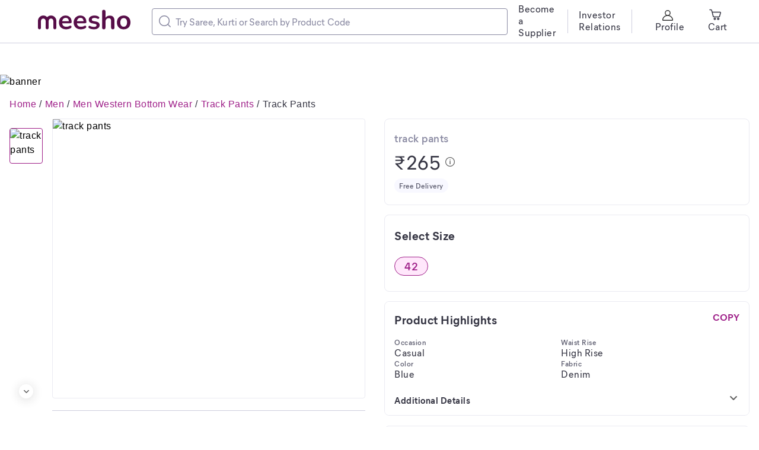

--- FILE ---
content_type: application/javascript
request_url: https://www.meesho.com/_next/static/chunks/SizeSelection.f16c6be736d53c1c.js
body_size: 2794
content:
"use strict";(self.webpackChunk_N_E=self.webpackChunk_N_E||[]).push([[1174],{27687:(e,t,i)=>{i.r(t),i.d(t,{default:()=>m});var r=i(66284),n=i(63857),o=i(31296),l=i(13700),a=i(41790),s=i(1693),c=i(29080),d=i(95231),u=i(46496),p=i(90332),v=i(45637),f=i(89099),b=i(14232),g=i(43006),y=i(37876);function h(e,t){var i=Object.keys(e);if(Object.getOwnPropertySymbols){var r=Object.getOwnPropertySymbols(e);t&&(r=r.filter(function(t){return Object.getOwnPropertyDescriptor(e,t).enumerable})),i.push.apply(i,r)}return i}function S(e){for(var t=1;t<arguments.length;t++){var i=null!=arguments[t]?arguments[t]:{};t%2?h(Object(i),!0).forEach(function(t){(0,r.A)(e,t,i[t])}):Object.getOwnPropertyDescriptors?Object.defineProperties(e,Object.getOwnPropertyDescriptors(i)):h(Object(i)).forEach(function(t){Object.defineProperty(e,t,Object.getOwnPropertyDescriptor(i,t))})}return e}let m=b.forwardRef((e,t)=>{var{variations:r,spaceProps:h,selectedSizeVariation:m,sizeSelectionErr:j=null,variation:x,productId:O,isMobile:w,catalogId:_,catalogName:k,ssCatName:P,ssCatId:C,productName:D,isDuplicateInfoEnabled:z,catalogType:E}=e,{0:I,1:B}=(0,b.useState)(""),{0:N,1:M}=(0,b.useState)({}),{0:T,1:W}=(0,b.useState)(!1),{isLoggedIn:A}=(0,p.G)(e=>e.auth),L=(0,f.useRouter)(),H=null==r?void 0:r.every(e=>!e.in_stock),F=(0,p.G)(e=>{var t,i;return null===(t=null===(i=e.product.details)||void 0===i||null===(i=i.data)||void 0===i||null===(i=i.suppliers)||void 0===i||null===(i=i[0])||void 0===i?void 0:i.has_same_price_variations)||void 0===t||t}),R=(0,p.j)();(0,b.useEffect)(()=>{H&&B("No sizes available, try similar products")},[]),(0,b.useEffect)(()=>{(null==N?void 0:N.in_stock)!==!1&&j&&!H&&B("Please select a size")},[j]);var G=function(){var e=(0,n.A)(function*(e){var t,r,n=arguments.length>1&&void 0!==arguments[1]?arguments[1]:{};(yield Promise.resolve().then(i.bind(i,34995))).default.mixpanel(e,S({[c.Kc]:_,[c.Mk]:k,[c.VT]:"main",[c.bD]:H,[c.Wh]:null==N||null===(t=N.variation)||void 0===t?void 0:t.id,[c.QL]:null==N||null===(r=N.variation)||void 0===r?void 0:r.name,"Product ID":O,[c.KR]:D,[c.rr]:E},n))});return function(t){return e.apply(this,arguments)}}(),K=e=>{if(!e||"object"!=typeof e){m({});return}m(S({in_stock:e.in_stock},e.variation||{})),null!=e&&e.in_stock?B(""):(B("This size is currently not available, select another"),(0,v.sizeSelectionErrorShown)(),M(e),w&&G("POW PDP SIZE SELECTED",S({[c.bj]:P,[c.R1]:C},H&&{[c.JI]:z})))},Y=e=>{var t,i;return null!=e&&!!e.in_stock&&(null==r?void 0:r.length)===1||!!x&&(null==e||null===(t=e.variation)||void 0===t?void 0:t.id)===(null==x?void 0:x.id)||!!x&&(null==e||null===(i=e.variation)||void 0===i?void 0:i.name)===(null==x?void 0:x.name)},Z=()=>{if(A){var e,t=(0,d.W9)();G("POW  PDP IHAO created"),R((0,u.SN)(O,null==N||null===(e=N.variation)||void 0===e?void 0:e.id,null==t?void 0:t.user_id)),W(!0)}else L.push("/auth?entry=pdp&source=size-selection&redirect=".concat(s.K9).concat(L.asPath))};return(0,y.jsx)("div",{ref:t,children:w?(()=>{var e,t,i="Select size to get notified when out of stock sizes are back",n="greyBase";return N.variation&&!T&&(i="Size ".concat(null===(e=N.variation)||void 0===e?void 0:e.name," is not available"),n="redBase"),T&&(i="We will notify you when <b>Size ".concat(null==N||null===(t=N.variation)||void 0===t?void 0:t.name,"</b> is back in Stock.")),(0,y.jsxs)(g.sE,S(S({},h),{},{children:[(0,y.jsx)(g.gM,{color:"greyBase",children:"Select Size"}),(0,y.jsx)(g.LM,{options:r,disabled:!1,onSelection:K,defaultSelectFirst:r.findIndex(Y)}),I&&(0,y.jsx)(g.LD,{}),I&&(0,y.jsxs)(g.Yx,{mt:12,children:[(0,y.jsx)(l.ParagraphBody3,{color:n,dangerouslySetInnerHTML:{__html:i}}),N.variation&&!T&&(0,y.jsx)(a.Button,{onClick:Z,color:"greyBase",children:"Notify Me"})]})]}))})():(0,y.jsxs)(g.sE,S(S({outOfStock:H||j},h),{},{children:[(0,y.jsx)(g.gM,{color:"greyBase",children:"Select Size"}),(0,y.jsx)(g.LM,{options:r,disabled:H,onSelection:K,defaultSelectFirst:r.findIndex(Y),showPrice:!F}),I&&(0,y.jsx)(o.Caption1,{mt:12,display:"inline-block",color:"redBase",children:I})]}))})})},43006:(e,t,i)=>{i.d(t,{Yx:()=>P,LD:()=>k,gM:()=>w,sE:()=>O,Z1:()=>C,cN:()=>D,LM:()=>_});var r=i(2507),n=i(31296),o=i(82033),l=i(4162),a=i(351),s=i(66284),c=i(59860),d=i(60577),u=i(1540),p=i(96739),v=i(14232),f=i(77232),b=i(37876),g=f.default.span.withConfig({displayName:"SingleChip__StyledChip",componentId:"sc-g3p1gd-0"})(["background:",";padding:6px 16px;border-radius:40px;border:1px solid ",";margin:6px 12px 6px 0;min-width:46px;height:",";display:flex;flex-direction:column;justify-content:center;align-items:center;position:relative;cursor:pointer;-webkit-tap-highlight-color:rgba(0,0,0,0);-webkit-tap-highlight-color:transparent;"],e=>{var{isSelected:t,bgColor:i}=e;return t?p.getPinkT2:null!=i?i:p.getWhite},e=>{var{isSelected:t,isDisabled:i,color:r,borderColor:n}=e;return h(t,i,r,n).border},e=>{var{showPrice:t,theme:i}=e;return t&&!(null!=i&&i.isMobile)?"44px":t?"36px":"32px"}),y=(0,f.default)(r.Divider).withConfig({displayName:"SingleChip__DividerSection",componentId:"sc-g3p1gd-1"})(["position:absolute;bottom:50%;left:0;width:100%;background:",";transform:translate(-1px,1px);"],e=>{var{color:t}=e;return null!=t?t:p.greyT3Divider}),h=(e,t,i,r)=>e&&t?{color:"pinkT1",border:p.getPinkT1}:e&&!t?{color:"pinkBase",border:p.getPinkBase}:!e&&t?{color:"greyT3Divider",border:p.greyT3Divider}:{color:null!=i?i:"greyBase",border:null!=r?r:p.getGreyBase},S=e=>{var{label:t,price:i,isDisabled:r=!1,isSelected:o=!1,handleClick:l,color:a,borderColor:s,bgColor:c}=e,{color:d,border:p}=h(o,r,a,s);return(0,b.jsxs)(g,{isDisabled:r,isSelected:o,onClick:l,borderColor:s,bgColor:c,showPrice:!!i,children:[(0,b.jsx)(u.Subtitle1,{textAlign:"center",color:null!=d?d:"greyBase",children:t}),i&&(0,b.jsxs)(n.Caption3,{textAlign:"center",color:null!=d?d:"greyBase",children:["₹",i]}),r&&(0,b.jsx)(y,{color:p})]})},m=["options","defaultSelectFirst","onSelection","showPrice"];function j(e,t){var i=Object.keys(e);if(Object.getOwnPropertySymbols){var r=Object.getOwnPropertySymbols(e);t&&(r=r.filter(function(t){return Object.getOwnPropertyDescriptor(e,t).enumerable})),i.push.apply(i,r)}return i}function x(e){for(var t=1;t<arguments.length;t++){var i=null!=arguments[t]?arguments[t]:{};t%2?j(Object(i),!0).forEach(function(t){(0,s.A)(e,t,i[t])}):Object.getOwnPropertyDescriptors?Object.defineProperties(e,Object.getOwnPropertyDescriptors(i)):j(Object(i)).forEach(function(t){Object.defineProperty(e,t,Object.getOwnPropertyDescriptor(i,t))})}return e}var O=(0,f.default)(l.Card).withConfig({displayName:"SizeSelectionstyled__SizeCard",componentId:"sc-155vsje-0"})(["&&{margin-bottom:",";background:",";}"],e=>e.theme.isMobile?"8px":"16px",e=>e.outOfStock&&e.theme.colors.redT1),w=(0,f.default)(o.Headline6).withConfig({displayName:"SizeSelectionstyled__Headline6Styled",componentId:"sc-155vsje-1"})(["&&{margin-bottom:16px;}"]),_=(0,f.default)(e=>{var{options:t=[],defaultSelectFirst:i,onSelection:r,showPrice:n=!1}=e,o=(0,c.A)(e,m),[l,a]=v.useState(i),s=e=>{a(e),r(t[e],[t[e]])};(0,v.useEffect)(()=>{s(i)},[i]);var u=e=>{var t,i,r;return{label:null==e||null===(t=e.variation)||void 0===t?void 0:t.name,key:null==e||null===(i=e.variation)||void 0===i?void 0:i.id,isDisabled:!(null!=e&&e.in_stock),price:null==e||null===(r=e.variation)||void 0===r?void 0:r.final_price}};return(0,b.jsx)(d.ChipsWrapper,x(x({},o),{},{children:t.map((e,t)=>{var{label:i,key:r,isDisabled:o,price:a}=u(e);return(0,b.jsx)(S,x({isSelected:t===l,handleClick:()=>s(t),isDisabled:o,label:i},n&&{price:a}),r)})}))}).withConfig({displayName:"SizeSelectionstyled__SizeSelectorChipsStyled",componentId:"sc-155vsje-2"})(["&&{","}"],e=>e.disabled&&(0,f.css)(["pointer-events:none;cursor:default;"])),k=(0,f.default)(r.Divider).withConfig({displayName:"SizeSelectionstyled__DividerWrapper",componentId:"sc-155vsje-3"})(["&&{margin-top:16px;}"]),P=(0,f.default)(n.Caption2).withConfig({displayName:"SizeSelectionstyled__Caption2Wrapper",componentId:"sc-155vsje-4"})(["&&{","}"],a.FlexSpaceBetweenAlignCenter),C=f.default.div.withConfig({displayName:"SizeSelectionstyled__SizeCardHeader",componentId:"sc-155vsje-5"})(["display:flex;justify-content:space-between;align-items:center;"]),D=f.default.div.withConfig({displayName:"SizeSelectionstyled__SizeChart",componentId:"sc-155vsje-6"})(["display:flex;align-items:center;gap:4px;margin-bottom:16px;"])},60577:(e,t,i)=>{Object.defineProperty(t,"__esModule",{value:!0}),t.ChipsWrapper=function(e){return e&&"object"==typeof e&&"default"in e?e:{default:e}}(i(77232)).default.div`
  display: flex;
  flex-wrap: wrap;
`}}]);